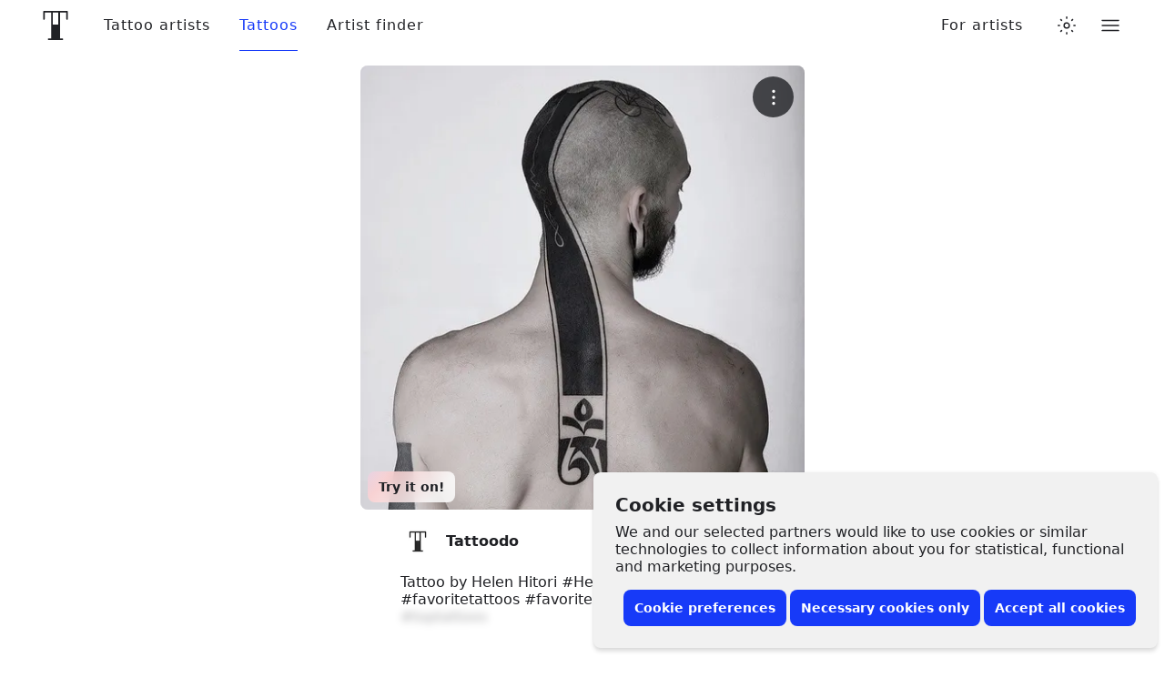

--- FILE ---
content_type: text/html; charset=utf-8
request_url: https://www.tattoodo.com/tattoos/819347
body_size: 15396
content:
<!doctype html><html dir="ltr" lang="en" prefix="og:http://ogp.me/ns# fb: http://ogp.me/ns/fb#"><head><link rel="canonical" href="https://www.tattoodo.com/tattoos/819347"/><meta charset="utf-8"/><title data-react-helmet="true">Tattoo uploaded by Tattoodo • Tattoodo</title><meta data-react-helmet="true" name="theme-color" content="#ffffff"/><meta data-react-helmet="true" property="fb:app_id" content="490251844368020"/><meta data-react-helmet="true" property="fb:pages" content="351043461669991"/><meta data-react-helmet="true" property="og:site_name" content="Tattoodo"/><meta data-react-helmet="true" property="og:type" content="website"/><meta data-react-helmet="true" property="og:url" content="https://www.tattoodo.com/tattoos/819347"/><meta data-react-helmet="true" property="og:image" content="https://d1kq2dqeox7x40.cloudfront.net/images/posts/20190106_m74E4IP5R1VjuND.jpg?w=700"/><meta data-react-helmet="true" property="og:title" content="Tattoo uploaded by Tattoodo"/><meta data-react-helmet="true" property="og:description" content="Tattoo by Helen Hitori #HelenHitori #favoritetattoos #favorite #besttattoos #best #toptattoos"/><meta data-react-helmet="true" name="description" content="Tattoo by Helen Hitori #HelenHitori #favoritetattoos #favorite #besttattoos #best #toptattoos"/><meta name="viewport" content="width=device-width, initial-scale=1.0"/><meta http-equiv="x-ua-compatible" content="ie=edge"/><script>window.dataLayer = window.dataLayer || [];function gtag(){dataLayer.push(arguments);}function hideConsentBanner() {document.querySelector("._3RCNv3").classList.add("Js2wVw_");}function setConsent(consent) {const consentMode = {functionality_storage: "granted",security_storage: "granted",ad_storage: consent.marketing ? "granted" : "denied",ad_user_data: consent.marketing ? "granted" : "denied",ad_personalization: consent.marketing ? "granted" : "denied",analytics_storage: consent.analytics ? "granted" : "denied",personalization_storage: consent.preferences ? "granted" : "denied",};gtag("consent", "update", consentMode);hideConsentBanner();try {localStorage.setItem("consentMode", JSON.stringify(consentMode));} catch (e) {}}var existingConsent = null;try {existingConsent = localStorage.getItem("consentMode");} catch (e) {}if (existingConsent === null) {gtag("consent", "default", {ad_storage: "denied",ad_user_data: "denied",ad_personalization: "denied",analytics_storage: "denied",personalization_storage: "denied",functionality_storage: "granted",security_storage: "granted"});} else {gtag("consent", "default", JSON.parse(existingConsent));}var __cookieConsent = {acceptAll: function () {setConsent({necessary: true,marketing: true,analytics: true,preferences: true,});},acceptSome: function () {setConsent({necessary: true,marketing: document.querySelector("#consent-marketing").checked,analytics: document.querySelector("#consent-analytics").checked,preferences: document.querySelector("#consent-preferences").checked,});},rejectAllOptional: function () {setConsent({necessary: true,marketing: false,analytics: false,preferences: false,});},managePreferences: function() {document.querySelector("._3RCNv3").classList.add("b7GO06J");}};</script><script type="text/javascript">window.dataLayer = window.dataLayer || [];window.dataLayer.push({event: 'optimize.activate'});</script><script>(function(w,d,s,l,i){w[l]=w[l]||[];w[l].push({'gtm.start':new Date().getTime(),event:'gtm.js'});var f=d.getElementsByTagName(s)[0],j=d.createElement(s),dl=l!='dataLayer'?'&l='+l:'';j.async=true;j.src='https://www.googletagmanager.com/gtm.js?id='+i+dl+ '&gtm_auth=TWXibku8rFbf1FhKiOnAQg&gtm_preview=env-2&gtm_cookies_win=x';f.parentNode.insertBefore(j,f);})(window,document,'script','dataLayer','GTM-NTPTKMR');</script><link rel="alternate" hreflang="en-gb" href="https://www.tattoodo.co.uk/tattoos/819347"/><link rel="alternate" hreflang="x-default" href="https://www.tattoodo.com/tattoos/819347"/><link href="https://www.tattoodo.com/" rel="preconnect" crossorigin="anonymous"/><link href="https://api-php.tattoodo.io" rel="preconnect" crossorigin="use-credentials"/><link href="https://api-node.tattoodo.io" rel="preconnect" crossorigin="use-credentials"/><link href="https://analytics.tattoodo.com/" rel="preconnect" crossorigin="use-credentials"/><link href="https://www.google-analytics.com/" rel="preconnect" crossorigin="use-credentials"/><link href="https://get.geojs.io/" rel="preconnect" crossorigin="anonymous"/><link href="https://www.googletagmanager.com/" rel="preconnect" crossorigin="use-credentials"/><link href="https://d1kq2dqeox7x40.cloudfront.net/" rel="preconnect" crossorigin="anonymous"/><script type="text/javascript">!function(e){if(!window.pintrk){window.pintrk=function(){window.pintrk.queue.push(Array.prototype.slice.call(arguments))};var n=window.pintrk;n.queue=[],n.version="3.0";var t=document.createElement("script");t.async=!0,t.src=e;var r=document.getElementsByTagName("script")[0];r.parentNode.insertBefore(t,r)}}("https://s.pinimg.com/ct/core.js");pintrk('load', '2612961551735');pintrk('page');</script><noscript><img height="1" width="1" style="display:none;" alt src="https://ct.pinterest.com/v3/?tid=2612961551735&amp;noscript=1"/></noscript><style data-ssr="true">.HggM8kh{display:block;height:1em;transition:transform var(--transition);width:1em}.HggM8kh>svg{fill:currentColor;background-color:initial;display:block;font-size:inherit;height:1em;vertical-align:middle;width:1em}.V5MP7uS{--border-radius:8px;align-items:center;appearance:none;background-color:var(--2880914188);border:0;border-radius:var(--border-radius);color:var(--2574810031);cursor:pointer;display:flex!important;font-size:14px;font-weight:700;justify-content:center;line-height:1.2;min-height:40px;padding:8px 12px;position:relative;text-align:center;white-space:nowrap;width:100%;z-index:0}.V5MP7uS:before{background:linear-gradient(180deg,#fff3,#ffffff1a);border-radius:var(--border-radius);bottom:0;box-shadow:inset 0 1px 0 #fff3,inset 0 -1px 0 #0000001a;content:"";left:0;opacity:0;position:absolute;right:0;top:0;transition:opacity var(--transition);transition-duration:.15s;z-index:-1}@media (prefers-color-scheme:dark){html.auto-theme .V5MP7uS:before{box-shadow:inset 0 1px 0 #ffffff0d,inset 0 -1px 0 #0000001a}}html.dark .V5MP7uS:before{box-shadow:inset 0 1px 0 #ffffff0d,inset 0 -1px 0 #0000001a}html.lights-out .V5MP7uS:before{box-shadow:inset 0 1px 0 #ffffff0d,inset 0 -1px 0 #0000001a}.V5MP7uS:hover:before{opacity:1}.bKgieEU{background-color:var(--2301541356);color:#fff}.heMst1E{background-color:var(--2880914188)}@media (prefers-color-scheme:dark){html.auto-theme .heMst1E{background-color:#666;color:#fff}}html.dark .heMst1E{background-color:#666;color:#fff}html.lights-out .heMst1E{background-color:#666;color:#fff}.m5tsOQi+.zgcfebw{margin-left:6px}.cQBKofO{--gap-small:16px;--gap-medium:32px;--gap-large:40px;--gap:var(--gap-small);--width:1280px;margin:0 auto;max-width:100%;padding:0 var(--gap);width:calc(var(--width) + var(--gap)*2)}@media screen and (min-width:768px){.cQBKofO:not(.zLQWTxG){--gap:var(--gap-medium)}}@media screen and (min-width:1280px){.cQBKofO:not(.zLQWTxG){--gap:var(--gap-large)}}@media screen and (min-width:1680px){.cQBKofO:not(.zLQWTxG){--width:1440px}}@media screen and (min-width:1920px){.cQBKofO:not(.zLQWTxG){--width:1680px}}@media screen and (min-width:2560px){.cQBKofO:not(.zLQWTxG){--width:1920px}}@container (min-width: 768px){.cQBKofO.zLQWTxG{--gap:var(--gap-medium)}}@container (min-width: 1280px){.cQBKofO.zLQWTxG{--gap:var(--gap-large)}}@container (min-width: 1680px){.cQBKofO.zLQWTxG{--width:1440px}}@container (min-width: 1920px){.cQBKofO.zLQWTxG{--width:1680px}}@container (min-width: 2560px){.cQBKofO.zLQWTxG{--width:1920px}}.cQBKofO:not(.jCKUdNE) .cQBKofO:not(.s0e35zR){padding:0}._3RCNv3{display:flex}.HfuaRYS{align-items:flex-start;background-color:var(--3644322065);bottom:0;box-shadow:0 -4px 4px 0 #0000001f,0 0 4px 0 #0000000f;color:var(--2574810031);display:flex;flex-direction:column;justify-content:flex-end;padding:10px 16px;position:fixed;right:0;z-index:1600}@media only screen and (min-width:768px){.HfuaRYS{border-radius:8px;bottom:8px;box-shadow:0 4px 4px 0 #0000001f,0 0 4px 0 #0000000f;padding:24px;right:8px;width:620px}}.WLn8bdf{font-size:16px;font-weight:600;line-height:1.2;margin:0 0 4px}@media only screen and (min-width:768px){.WLn8bdf{font-size:20px;margin-bottom:8px}}.MX4emOi{font-size:14px;line-height:1.2;margin:0 0 8px}@media only screen and (min-width:768px){.MX4emOi{font-size:16px;margin-bottom:16px}}.VEzp27Y{align-items:center;display:flex;flex-direction:column;justify-content:flex-end;width:100%}@media only screen and (min-width:768px){.VEzp27Y{flex-direction:row}}.isGxAxV{width:100%}@media only screen and (min-width:768px){.isGxAxV{width:auto}}.isGxAxV+.isGxAxV{margin-top:4px}@media only screen and (min-width:768px){.isGxAxV+.isGxAxV{margin-left:4px;margin-top:0}}.wYbUHDE{display:none}.b7GO06J .wYbUHDE{display:block}.b7GO06J .IgRRwdQ{display:none}.K7t6f6I{display:none;flex-direction:row;height:30px;justify-content:space-between;margin-top:12px;width:100%}@media only screen and (min-width:768px){.K7t6f6I{justify-content:flex-end}}.b7GO06J .K7t6f6I{display:flex}.MHAwehh{align-items:center;cursor:pointer;display:flex;flex-direction:column;height:30px;justify-content:flex-start;width:25%}@media only screen and (min-width:768px){.MHAwehh{flex-direction:row;width:auto}}@media only screen and (min-width:768px){.MHAwehh+.MHAwehh{margin-left:8px}}.npH2uz5{font-size:14px;margin-top:4px}@media only screen and (min-width:768px){.npH2uz5{margin-top:0}}.TAAV04K{opacity:0;pointer-events:none;position:absolute}.mdk7UWK{align-items:center;background-color:var(--1235219442);border:1px solid var(--981189211);border-radius:4px;display:flex;flex-shrink:0;height:18px;justify-content:center;margin-right:8px;overflow:hidden;position:relative;transition:border-color var(--transition),background-color var(--transition);width:18px;z-index:3}.TAAV04K:disabled~.mdk7UWK{opacity:.5}.TAAV04K:checked~.mdk7UWK{background-color:#173af8;border-color:#173af8}.UE3ah26{color:#fff;font-size:10px;opacity:0;transform:scale(0);transition:opacity var(--transition),transform var(--transition)}.TAAV04K:checked~.mdk7UWK .UE3ah26{opacity:1;transform:scale(1)}.OeRBCLK{display:flex;flex-direction:column;position:relative;width:100%;z-index:2}@media (prefers-color-scheme:dark){html.auto-theme .OeRBCLK{background-color:var(--827732822);color:#fff}}html.dark .OeRBCLK{background-color:var(--827732822);color:#fff}html.lights-out .OeRBCLK{background-color:var(--827732822);color:#fff}.FZ4p6Wc{background-color:initial;color:inherit;flex-grow:1}.bWqQLhx{--text-color:var(--2574810031);background:var(--827732822);border-top:1px solid var(--2614808855);flex-direction:column;padding:0 16px;transition:background-color var(--transition);width:100%}@media only screen and (min-width:768px){.bWqQLhx{display:flex;padding:0 24px}}.cYJuV0f{align-items:center;border-top:1px solid var(--2614808855);display:flex;flex-direction:row;flex-wrap:wrap;justify-content:space-between;min-height:90px;padding:16px 0;width:100%}.R2EvKDe{color:var(--text-color);display:block;font-size:16px;letter-spacing:.1em;order:0;text-transform:uppercase}@media only screen and (min-width:768px){.R2EvKDe{font-size:30px}}.SToDczb{align-items:center;display:flex;flex-direction:row;flex-grow:0;flex-wrap:nowrap;justify-content:space-between;margin-left:auto}@media only screen and (min-width:768px){.SToDczb{justify-content:flex-start;margin-left:0;order:3}}.xck12yA{color:var(--text-color);font-size:16px;padding:8px}@media only screen and (min-width:768px){.xck12yA{font-size:24px;padding:16px}}.fqrzorF svg{font-size:1.2em}.NXV7Psr{color:var(--text-color);font-size:12px;margin-top:16px;opacity:.6;text-align:center;white-space:nowrap;width:100%}@media only screen and (min-width:768px){.NXV7Psr{margin-left:auto;margin-right:16px;margin-top:0;order:2;width:auto}}.Yu65syN{display:flex;flex-direction:column-reverse;margin-top:50px;width:100%}@media only screen and (min-width:768px){.Yu65syN{flex-direction:row}}.ZbYLbG2{width:100%}@media only screen and (min-width:768px){.ZbYLbG2{align-items:flex-start;display:flex;flex-direction:row;flex-wrap:wrap;justify-content:space-between;width:66.66667%}}.ZFMRVTo{margin:0;width:100%}@media (min-width:600px){.ZFMRVTo{width:50%}}@media (min-width:900px){.ZFMRVTo{padding-right:32px;width:33.33333%}}@media only screen and (max-width:767px){.ZFMRVTo{float:right}}@media only screen and (max-width:767px){.ZFMRVTo:first-child{float:left}}.KA1zf13{color:var(--text-color);display:block;font-size:16px;font-weight:600;margin:0 0 4px}.Xmu0FiA{list-style-type:none;margin:0 0 48px;padding:0;width:100%}.QAf0Vl9{color:var(--text-color);display:block;font-size:14px;padding:10px 0}.tMvu4aL{appearance:none;background-color:initial;border:0;color:var(--text-color);cursor:pointer;display:block;font-size:14px;padding:10px 0;text-align:left;width:100%}.QAf0Vl9 span,.tMvu4aL span{display:inline-block;position:relative;z-index:1}.QAf0Vl9 span:before,.tMvu4aL span:before{background-color:var(--3502636724);border:1px solid var(--3261851564);border-radius:8px;bottom:-6px;content:"";display:block;left:-8px;opacity:0;position:absolute;right:-8px;top:-6px;transition:opacity var(--transition);z-index:-1}.QAf0Vl9:hover span:before,.hYGSJZJ span:before,.tMvu4aL:hover span:before{opacity:1}.wyvT0zM{color:var(--3763335109);font-size:12px;line-height:1;margin:16px auto;text-align:center}.wyvT0zM a{text-decoration:underline}.wyvT0zM a:hover{text-decoration:none}.Zn6NYp9{align-items:center;animation-delay:.1s;animation-duration:.3s;appearance:none;backdrop-filter:blur(6px);background-color:var(--532366285);border:0;border-radius:8px;bottom:8px;color:var(--2574810031);cursor:pointer;display:flex;flex-direction:row;font-size:12px;font-weight:600;justify-content:center;left:8px;max-width:calc(100% - 16px);opacity:0;padding:8px 12px;position:absolute;transform-origin:bottom center;z-index:10}@media only screen and (min-width:768px){.Zn6NYp9{font-size:14px}}.Zn6NYp9:before{animation-delay:1s;animation-duration:2s;background:linear-gradient(130deg,var(--4229425095) 0,var(--4229425095) 25%,#173af8 42%,#ff4040 58%,var(--4229425095) 75%,var(--4229425095) 100%);background-position:0 0;background-size:400% auto;border-radius:inherit;bottom:0;content:"";left:0;opacity:.2;position:absolute;right:0;top:0;z-index:-1}.We09vCd{appearance:none;background-color:var(--429669166);border:0;border-radius:50%;color:var(--1782081665);display:block;font-weight:600;letter-spacing:1px;max-width:100%;overflow:hidden;padding:0;position:relative;text-transform:uppercase;transform:translateZ(0);width:1em}button.We09vCd{cursor:pointer}.We09vCd:before{content:"";display:block;padding-bottom:100%;position:relative;width:100%}.SlylhWl{background-color:var(--2880914188);color:var(--2574810031)}.SlylhWl .XkSYAw8{opacity:.8}.uX16qgY{height:100%;left:0;object-fit:cover;position:absolute;top:0;width:100%}.XkSYAw8{font-size:.25em;left:50%;line-height:1;position:absolute;top:50%;transform:translateX(-50%) translateY(-50%)}.b_GqPV1{align-items:center;display:flex;flex-direction:row;justify-content:space-between;width:100%}.b_GqPV1.hRMCo5e{align-items:flex-start}.b_GqPV1.GOzhUW6{align-items:flex-end}.b_GqPV1+.b_GqPV1,.b_GqPV1+input[type=hidden]+.b_GqPV1{margin-top:16px}.u92GlBa{flex-grow:0;flex-shrink:0}.bmax5kW>.u92GlBa{width:100%}@media only screen and (max-width:767px){.F8vpTkv>.u92GlBa{width:100%!important}}@media only screen and (max-width:767px){.F8vpTkv>.u92GlBa+.u92GlBa{margin-top:16px}}.bmax5kW>.u92GlBa+.u92GlBa{margin-top:16px}.yhV9FDq{position:absolute;right:12px;top:12px;z-index:4}.X8zoZ0Y{align-items:center;appearance:none;backdrop-filter:blur(2px);background-color:var(--97820737);border:0;border-radius:50%;color:#fff;cursor:pointer;display:flex;font-size:20px;height:45px;justify-content:center;padding:0;position:relative;width:45px}.X8zoZ0Y:before{border-radius:inherit;bottom:0;box-shadow:0 2px 6px 0 #0000000d,0 6px 18px #0000000d;content:"";left:0;opacity:0;pointer-events:none;position:absolute;right:0;top:0;transition:opacity var(--transition)}.X8zoZ0Y:hover:before{opacity:1}.ljlXxE0{font-size:20px;font-weight:600;margin:0 0 16px;text-align:center;width:100%}.Pj3Jjzn{margin:30px auto 0;width:150px}.SkfFbL9{align-items:stretch;display:flex;flex-direction:row;flex-wrap:wrap;justify-content:space-between;min-height:200px}.jw3imoP{margin:0 auto;max-width:100%;padding:16px}.LCgaCdx{margin:0 auto;max-width:100%;position:relative;width:max-content}.FMKGEuT{background-color:var(--1246870197);border-radius:8px;max-width:100%;overflow:hidden;position:relative;width:400px;z-index:1}.gdeODDs{display:block;width:100%}.Y25pim8{height:100%;left:0;object-fit:cover;position:absolute;top:0;width:100%;z-index:3}.GMRuHgt{margin:16px auto 40px;max-width:100%;width:400px}@media only screen and (min-width:768px){.GMRuHgt{margin-bottom:60px}}@media only screen and (min-width:1024px){.GMRuHgt{margin-bottom:80px}}.AHb50bV{color:var(--2574810031);font-size:16px;font-weight:500;line-height:1.2;margin:0 0 16px}.oBILgb3{align-items:center;display:flex;flex-direction:row;justify-content:flex-start;width:100%}.xf1y31R{margin-left:auto;width:40px}._9POcwY6{height:60px;width:100%}.ZtfDMpK{align-items:center;display:flex;flex-direction:row;justify-content:flex-start;margin-bottom:16px;position:relative;width:100%;z-index:0}.ZtfDMpK:before{background-color:var(--3502636724);border-radius:8px;bottom:-6px;content:"";left:-8px;opacity:0;position:absolute;right:-8px;top:-6px;transform:scale(.95);transition:opacity var(--transition),transform var(--transition);z-index:-1}.ZtfDMpK:hover:before{opacity:1;transform:scale(1)}.RN_ixV4{margin-right:12px}.eqY9yPv{display:flex;flex-direction:column;flex-grow:1;font-size:16px;min-width:0}.FJ5tY1c{font-weight:600;margin:0;min-width:0;overflow:hidden;text-overflow:ellipsis;white-space:nowrap}.nRiXJoD{backdrop-filter:blur(4px);background-color:var(--4046467179);bottom:0;margin:32px -16px 0;padding:8px 16px;position:sticky;width:calc(100% + 32px);z-index:200}.b_GqPV1{align-items:center;display:flex;flex-direction:row;justify-content:space-between;width:100%}.b_GqPV1.hRMCo5e{align-items:flex-start}.b_GqPV1.GOzhUW6{align-items:flex-end}.b_GqPV1+.b_GqPV1,.b_GqPV1+input[type=hidden]+.b_GqPV1{margin-top:16px}.u92GlBa{flex-grow:0;flex-shrink:0}.bmax5kW>.u92GlBa{width:100%}@media only screen and (max-width:767px){.F8vpTkv>.u92GlBa{width:100%!important}}@media only screen and (max-width:767px){.F8vpTkv>.u92GlBa+.u92GlBa{margin-top:16px}}.bmax5kW>.u92GlBa+.u92GlBa{margin-top:16px}.pTnOZE1{--list-padding-horizontal:16px;--list-padding-vertical:calc(var(--padding, 12px)*0.75);display:flex;flex-direction:column;font-size:16px;width:100%}.M1lALeK{--list-padding-vertical:calc(var(--list-padding-horizontal)*var(--airy))}.EMP1SUc{--list-padding-horizontal:var(--padding,16px);margin:0 calc(var(--list-padding-horizontal)*-1);width:calc(100% + var(--list-padding-horizontal)*2)}.Pt5vqF2{appearance:none;background-color:initial;border:0;color:var(--2574810031);display:block;padding:0;padding:var(--list-padding-vertical) var(--list-padding-horizontal);position:relative;text-align:left;transition:opacity var(--transition);width:100%;z-index:0}.r6DEVsi{cursor:pointer}.Pt5vqF2.URNqd8r{opacity:.6;pointer-events:none}.xxBPzmc .Pt5vqF2:not(.qayVH5i):not(:hover){opacity:.6}.Pt5vqF2.qayVH5i:before,.r6DEVsi:before{background-color:var(--3644322065);border-radius:8px;bottom:calc(var(--list-padding-vertical)*.35);content:"";left:calc(var(--list-padding-horizontal)*.3);opacity:0;pointer-events:none;position:absolute;right:calc(var(--list-padding-horizontal)*.3);top:calc(var(--list-padding-vertical)*.35);transform:scale(.94);transition:opacity var(--transition),transform var(--transition);z-index:-1}@media (prefers-color-scheme:dark){html.auto-theme .Pt5vqF2.qayVH5i:before,html.auto-theme .r6DEVsi:before{background-color:var(--3502636724)}}html.dark .Pt5vqF2.qayVH5i:before,html.dark .r6DEVsi:before{background-color:var(--3502636724)}html.lights-out .Pt5vqF2.qayVH5i:before,html.lights-out .r6DEVsi:before{background-color:var(--3502636724)}.Pt5vqF2.qayVH5i:before,.r6DEVsi:hover:before{opacity:1;transform:scale(1);transition-duration:.1s}.KicTcJL .Pt5vqF2:before{left:calc(var(--list-padding-horizontal)*.25);right:calc(var(--list-padding-horizontal)*.25)}.C9pVXJ_{align-items:center;appearance:none;background-color:initial;border:0;display:flex;flex-direction:row;gap:12px;justify-content:flex-start;line-height:1.2;padding:0;position:relative;text-align:left;transition:background-color var(--transition);width:100%;z-index:0}.wUk8uKC{display:flex;flex-direction:column;flex-grow:1;gap:2px;min-width:0}.Yl48Vlp{align-items:center;display:flex;flex-direction:row;font-weight:500;justify-content:flex-start;margin:0;min-width:0;overflow:hidden;text-overflow:ellipsis;white-space:nowrap}.sBEnSdK .wUk8uKC{color:var(--2150972227)}.M1ejUX8{--padding:16px;align-items:stretch;background-color:var(--590345169);border-top:1px solid var(--3261851564);color:var(--2574810031);display:flex;flex-direction:column;height:calc(100vh - 56px);justify-content:flex-start;opacity:0;overflow-x:hidden;overflow-y:auto;padding:calc(var(--padding)*.3) var(--padding);position:absolute;right:-16px;top:100%;transform-origin:top center;transition:opacity var(--transition);width:100vw;z-index:20}@media only screen and (min-width:768px){.M1ejUX8{border:0;border-radius:16px;box-shadow:0 2px 6px #0000001f,0 12px 20px #0000000f;height:auto;left:auto;right:0;top:calc(100% + 16px);width:calc(100vw - 32px);width:300px}}.M1ejUX8.haFQmMU{pointer-events:none}@media only screen and (min-width:768px){.M1ejUX8.haFQmMU{top:calc(100% - 8px)}}.M1ejUX8.haFQmMU:hover,button:hover~.M1ejUX8.haFQmMU{opacity:1;pointer-events:all}.v8IfixW{background-color:var(--3261851564);border:0;flex-shrink:0;height:1px;margin:6px 0;opacity:0;width:100%}.pl4pyp_{background-color:inherit;bottom:-6px;margin:auto -24px 0;padding:32px 18px 8px;position:sticky;width:calc(100% + 48px)}.We09vCd{appearance:none;background-color:var(--429669166);border:0;border-radius:50%;color:var(--1782081665);display:block;font-weight:600;letter-spacing:1px;max-width:100%;overflow:hidden;padding:0;position:relative;text-transform:uppercase;transform:translateZ(0);width:1em}button.We09vCd{cursor:pointer}.We09vCd:before{content:"";display:block;padding-bottom:100%;position:relative;width:100%}.SlylhWl{background-color:var(--2880914188);color:var(--2574810031)}.SlylhWl .XkSYAw8{opacity:.8}.uX16qgY{height:100%;left:0;object-fit:cover;position:absolute;top:0;width:100%}.XkSYAw8{font-size:.25em;left:50%;line-height:1;position:absolute;top:50%;transform:translateX(-50%) translateY(-50%)}.HLMnt6_{perspective:1000px;position:relative}.naG_zxz{z-index:300}.viriGnH{align-items:center;appearance:none;background-color:initial;border:0;color:inherit;color:var(--2574810031);cursor:pointer;display:flex;height:56px;justify-content:center;padding:0;position:relative;width:40px}.DeY6DtG .RvOwJ45,.DeY6DtG .viriGnH{appearance:none;background-color:var(--827732822);border:0;border-radius:8px;box-shadow:0 8px 16px 0 #0000000f,0 0 1px 0 #0000000f;cursor:pointer;height:40px;padding:8px 10px;position:relative}.DeY6DtG .RvOwJ45:before,.DeY6DtG .viriGnH:before{border-radius:inherit;bottom:0;box-shadow:0 2px 6px 0 #0000000d,0 6px 18px #0000000d;content:"";left:0;opacity:0;pointer-events:none;position:absolute;right:0;top:0;transition:opacity var(--transition)}.DeY6DtG .RvOwJ45:hover:before,.DeY6DtG .viriGnH:hover:before{opacity:1}@media only screen and (min-width:768px){.DeY6DtG .RvOwJ45,.DeY6DtG .viriGnH{height:48px}}.pTnOZE1{--list-padding-horizontal:16px;--list-padding-vertical:calc(var(--padding, 12px)*0.75);display:flex;flex-direction:column;font-size:16px;width:100%}.M1lALeK{--list-padding-vertical:calc(var(--list-padding-horizontal)*var(--airy))}.EMP1SUc{--list-padding-horizontal:var(--padding,16px);margin:0 calc(var(--list-padding-horizontal)*-1);width:calc(100% + var(--list-padding-horizontal)*2)}.Pt5vqF2{appearance:none;background-color:initial;border:0;color:var(--2574810031);display:block;padding:0;padding:var(--list-padding-vertical) var(--list-padding-horizontal);position:relative;text-align:left;transition:opacity var(--transition);width:100%;z-index:0}.r6DEVsi{cursor:pointer}.Pt5vqF2.URNqd8r{opacity:.6;pointer-events:none}.xxBPzmc .Pt5vqF2:not(.qayVH5i):not(:hover){opacity:.6}.Pt5vqF2.qayVH5i:before,.r6DEVsi:before{background-color:var(--3644322065);border-radius:8px;bottom:calc(var(--list-padding-vertical)*.35);content:"";left:calc(var(--list-padding-horizontal)*.3);opacity:0;pointer-events:none;position:absolute;right:calc(var(--list-padding-horizontal)*.3);top:calc(var(--list-padding-vertical)*.35);transform:scale(.94);transition:opacity var(--transition),transform var(--transition);z-index:-1}@media (prefers-color-scheme:dark){html.auto-theme .Pt5vqF2.qayVH5i:before,html.auto-theme .r6DEVsi:before{background-color:var(--3502636724)}}html.dark .Pt5vqF2.qayVH5i:before,html.dark .r6DEVsi:before{background-color:var(--3502636724)}html.lights-out .Pt5vqF2.qayVH5i:before,html.lights-out .r6DEVsi:before{background-color:var(--3502636724)}.Pt5vqF2.qayVH5i:before,.r6DEVsi:hover:before{opacity:1;transform:scale(1);transition-duration:.1s}.KicTcJL .Pt5vqF2:before{left:calc(var(--list-padding-horizontal)*.25);right:calc(var(--list-padding-horizontal)*.25)}.C9pVXJ_{align-items:center;appearance:none;background-color:initial;border:0;display:flex;flex-direction:row;gap:12px;justify-content:flex-start;line-height:1.2;padding:0;position:relative;text-align:left;transition:background-color var(--transition);width:100%;z-index:0}.wUk8uKC{display:flex;flex-direction:column;flex-grow:1;gap:2px;min-width:0}.Yl48Vlp{align-items:center;display:flex;flex-direction:row;font-weight:500;justify-content:flex-start;margin:0;min-width:0;overflow:hidden;text-overflow:ellipsis;white-space:nowrap}.sBEnSdK .wUk8uKC{color:var(--2150972227)}.ocZybdz{align-items:center;appearance:none;background-color:initial;border:0;color:var(--2574810031);cursor:pointer;display:flex;font-size:20px;height:32px;justify-content:center;padding:0;position:relative;width:32px;z-index:0}.ocZybdz:before{background-color:var(--3502636724);border:1px solid var(--981189211);border-radius:8px;content:"";height:100%;left:0;opacity:0;pointer-events:none;position:absolute;top:0;transform:scale(.95);transition:opacity var(--transition),transform var(--transition);width:100%;z-index:-1}.ocZybdz:hover:before{opacity:1;transform:scale(1)}.eLZ_yur{--link-spacing:16px;flex-grow:0;flex-shrink:0;height:56px;position:sticky;top:0;width:100%;z-index:300}@media (min-width:900px){.eLZ_yur{--link-spacing:32px}}.nC2dEIB{align-items:stretch;animation-fill-mode:forwards;backdrop-filter:blur(6px);background-color:initial;color:var(--2574810031);display:flex;flex-direction:column;height:56px;justify-content:center}.nC2dEIB:before{background-color:var(--2574810031);bottom:0;content:"";left:0;opacity:0;pointer-events:none;position:absolute;right:0;top:0;transition:opacity var(--theme--transition);z-index:0}.nC2dEIB:after{background-color:var(--827732822);bottom:0;content:"";left:0;pointer-events:none;position:absolute;right:0;top:0;transition:opacity var(--theme--transition);z-index:0}.bK9gEMa{flex-grow:0;margin-left:-16px;order:1}.cecVvsX{font-size:32px;padding:12px 8px}@media only screen and (min-width:1024px){.cecVvsX{padding:12px 21px}}.cecVvsX svg{width:1em}.bK9gEMa svg{margin:0 auto}@media only screen and (min-width:1024px){.bK9gEMa svg{margin:0}}.hImrPA6{align-items:center;display:flex;flex-direction:row;justify-content:flex-start;position:relative;width:100%;z-index:1}.nbTNy1a{order:3}.xygOsrP{display:none}@media only screen and (min-width:768px){.xygOsrP{align-items:center;display:flex;flex-direction:row;height:56px;justify-content:flex-end;padding:0 16px}}.pmAHiQ0{display:none}@media only screen and (min-width:768px){.pmAHiQ0{align-items:center;display:flex;flex-direction:row;height:56px;justify-content:flex-end;order:5;padding:0 16px}}.xygOsrP>ul{display:flex;flex-direction:row;flex-wrap:nowrap;height:100%;list-style-type:none;margin:0;padding:0}.Y5EYRZy{align-items:center;display:flex;flex-direction:column;height:100%;justify-content:center;position:relative}.Y5EYRZy:first-child{margin-left:calc(var(--link-spacing)/2)}@media (min-width:1280px){.Y5EYRZy:first-child{margin-left:calc(var(--link-spacing)/-2)}}.DybFx3n{appearance:none;background:#0000;border:0;cursor:pointer;display:block;font-size:16px;font-weight:500;letter-spacing:1px;padding:0 calc(var(--link-spacing)/2);transition:color var(--theme--transition);white-space:nowrap}.c2kwZIn{color:var(--2301541356)!important}@media (prefers-color-scheme:dark){html.auto-theme .c2kwZIn{color:#fff!important}}html.dark .c2kwZIn{color:#fff!important}html.lights-out .c2kwZIn{color:#fff!important}.DybFx3n:before{bottom:0;content:"";left:0;position:absolute;right:0;top:0}.DybFx3n:after{background-color:currentColor;bottom:0;content:"";display:block;height:1px;left:calc(var(--link-spacing)/2);position:absolute;right:calc(var(--link-spacing)/2);transform:scaleX(0);transform-origin:center center;transition:transform var(--transition)}.DybFx3n:hover:after,.c2kwZIn:after{transform:scaleX(1)}.oD9jlGp{flex-grow:1;order:3}.fq6sUyD{margin-left:12px;order:7}.NXjR_Vm{align-items:center;display:flex;order:6}</style><link rel="stylesheet" href="https://www.tattoodo.com/static/assets/9c29db2b.css"/><link rel="stylesheet" href="https://www.tattoodo.com/static/assets/1d7bb0dc.css"/><link href="https://d1kq2dqeox7x40.cloudfront.net/images/profile_images/20230307_7UAR88MwuzETRWY.jpg?h=76&amp;w=76" as="image" rel="preload"/><link href="https://d1kq2dqeox7x40.cloudfront.net/images/posts/20190106_m74E4IP5R1VjuND.jpg?w=500" as="image" rel="preload" media="(min-width: 1440px) and (min-height: 900px) and (max-resolution: 1.5dppx)"/><link href="https://d1kq2dqeox7x40.cloudfront.net/images/posts/20190106_m74E4IP5R1VjuND.jpg?w=500" as="image" rel="preload" media="(max-width: 800px) and (max-resolution: 1.5dppx)"/><link href="https://d1kq2dqeox7x40.cloudfront.net/images/posts/20190106_m74E4IP5R1VjuND.jpg?w=800" as="image" rel="preload" media="(min-width: 800px) and (min-height: 1280px) and (max-resolution: 1.5dppx)"/><link href="https://d1kq2dqeox7x40.cloudfront.net/images/posts/20190106_m74E4IP5R1VjuND.jpg?w=800" as="image" rel="preload" media="(min-width: 1280px) and (min-height: 800px) and (max-resolution: 1.5dppx)"/><link href="https://d1kq2dqeox7x40.cloudfront.net/images/posts/20190106_m74E4IP5R1VjuND.jpg?w=900" as="image" rel="preload" media="(min-width: 2560px) and (min-height: 1440px) and (max-resolution: 1.5dppx)"/><link href="https://d1kq2dqeox7x40.cloudfront.net/images/posts/20190106_m74E4IP5R1VjuND.jpg?w=900" as="image" rel="preload" media="(min-width: 900px) and (min-height: 1440px) and (max-resolution: 1.5dppx)"/><link href="https://d1kq2dqeox7x40.cloudfront.net/images/posts/20190106_m74E4IP5R1VjuND.jpg?w=1000" as="image" rel="preload" media="(min-width: 1440px) and (min-height: 900px) and (min-resolution: 1.5dppx)"/><link href="https://d1kq2dqeox7x40.cloudfront.net/images/posts/20190106_m74E4IP5R1VjuND.jpg?w=1000" as="image" rel="preload" media="(max-width: 800px) and (min-resolution: 1.5dppx)"/><link href="https://d1kq2dqeox7x40.cloudfront.net/images/posts/20190106_m74E4IP5R1VjuND.jpg?w=1400" as="image" rel="preload" media="(min-width: 1440px) and (min-height: 2560px) and (max-resolution: 1.5dppx)"/><link href="https://d1kq2dqeox7x40.cloudfront.net/images/posts/20190106_m74E4IP5R1VjuND.jpg?w=1600" as="image" rel="preload" media="(min-width: 800px) and (min-height: 1280px) and (min-resolution: 1.5dppx)"/><link href="https://d1kq2dqeox7x40.cloudfront.net/images/posts/20190106_m74E4IP5R1VjuND.jpg?w=1600" as="image" rel="preload" media="(min-width: 1280px) and (min-height: 800px) and (min-resolution: 1.5dppx)"/><link href="https://d1kq2dqeox7x40.cloudfront.net/images/posts/20190106_m74E4IP5R1VjuND.jpg?w=1800" as="image" rel="preload" media="(min-width: 2560px) and (min-height: 1440px) and (min-resolution: 1.5dppx)"/><link href="https://d1kq2dqeox7x40.cloudfront.net/images/posts/20190106_m74E4IP5R1VjuND.jpg?w=1800" as="image" rel="preload" media="(min-width: 900px) and (min-height: 1440px) and (min-resolution: 1.5dppx)"/><link href="https://d1kq2dqeox7x40.cloudfront.net/images/posts/20190106_m74E4IP5R1VjuND.jpg?w=2800" as="image" rel="preload" media="(min-width: 1440px) and (min-height: 2560px) and (min-resolution: 1.5dppx)"/><link data-href="https://www.tattoodo.com/static/assets/b9007cc2.css" rel="stylesheet"/><link data-href="https://www.tattoodo.com/static/assets/da95ac95.css" rel="stylesheet"/><link data-href="https://www.tattoodo.com/static/assets/ba01ed76.css" rel="stylesheet"/><link data-href="https://www.tattoodo.com/static/assets/3af4f95c.css" rel="stylesheet"/><link data-href="https://www.tattoodo.com/static/assets/9c29db2b.css" rel="stylesheet"/><link rel="manifest" href="/manifest.json"/><link rel="search" type="application/opensearchdescription+xml" title="Search tattoos" href="/opensearch.xml"/><link rel="apple-touch-icon-precomposed" sizes="57x57" href="https://www.tattoodo.com/static/images/icons/apple-touch-icon-57x57.png"/><link rel="apple-touch-icon-precomposed" sizes="114x114" href="https://www.tattoodo.com/static/images/icons/apple-touch-icon-114x114.png"/><link rel="apple-touch-icon-precomposed" sizes="72x72" href="https://www.tattoodo.com/static/images/icons/apple-touch-icon-72x72.png"/><link rel="apple-touch-icon-precomposed" sizes="144x144" href="https://www.tattoodo.com/static/images/icons/apple-touch-icon-144x144.png"/><link rel="apple-touch-icon-precomposed" sizes="60x60" href="https://www.tattoodo.com/static/images/icons/apple-touch-icon-60x60.png"/><link rel="apple-touch-icon-precomposed" sizes="120x120" href="https://www.tattoodo.com/static/images/icons/apple-touch-icon-120x120.png"/><link rel="apple-touch-icon-precomposed" sizes="76x76" href="https://www.tattoodo.com/static/images/icons/apple-touch-icon-76x76.png"/><link rel="apple-touch-icon-precomposed" sizes="152x152" href="https://www.tattoodo.com/static/images/icons/apple-touch-icon-152x152.png"/><link rel="icon" type="image/png" href="https://www.tattoodo.com/static/images/icons/favicon-196x196.png" sizes="196x196"/><link rel="icon" type="image/png" href="https://www.tattoodo.com/static/images/icons/favicon-96x96.png" sizes="96x96"/><link rel="icon" type="image/png" href="https://www.tattoodo.com/static/images/icons/favicon-32x32.png" sizes="32x32"/><link rel="icon" type="image/png" href="https://www.tattoodo.com/static/images/icons/favicon-16x16.png" sizes="16x16"/><link rel="icon" type="image/png" href="https://www.tattoodo.com/static/images/icons/favicon-128.png" sizes="128x128"/><meta name="theme-color" content="#FFFFFF"/><meta name="application-name" content="Tattoodo"/><meta name="apple-mobile-web-app-capable" content="yes"/><meta name="apple-mobile-web-app-status-bar-style" content="white"/><meta name="p:domain_verify" content="487fc8a203e651eb332299c98b05bada"/></head><body><div id="js-root"><div style="min-height:100vh;" class="OeRBCLK"><div class="_3RCNv3"><div class="HfuaRYS"><h3 class="WLn8bdf">Cookie settings</h3><p class="MX4emOi">We and our selected partners would like to use cookies or similar technologies to collect information about you for statistical, functional and marketing purposes.</p><div class="VEzp27Y"><div class="isGxAxV wYbUHDE"><button onClick="__cookieConsent.acceptSome()" type="button" class="V5MP7uS bKgieEU"><span class="zgcfebw">Accept selection</span></button></div><div class="isGxAxV IgRRwdQ"><button onClick="__cookieConsent.managePreferences()" type="button" class="V5MP7uS bKgieEU"><span class="zgcfebw">Cookie preferences</span></button></div><div class="isGxAxV"><button onClick="__cookieConsent.rejectAllOptional()" type="button" class="V5MP7uS bKgieEU"><span class="zgcfebw">Necessary cookies only</span></button></div><div class="isGxAxV"><button onClick="__cookieConsent.acceptAll()" type="button" class="V5MP7uS bKgieEU"><span class="zgcfebw">Accept all cookies</span></button></div></div><div class="K7t6f6I"><label class="MHAwehh"><input type="checkbox" id="consent-necessary" checked disabled class="TAAV04K"/><div class="mdk7UWK"><div class="UE3ah26"><div data-name="checkmark-rounded" class="HggM8kh"><svg xmlns="http://www.w3.org/2000/svg" viewBox="0 0 20 15"><path fill-rule="evenodd" d="M18.226.012a1.58 1.58 0 00-.936.477L6.726 11.052 2.569 7.734a1.583 1.583 0 00-2.224.24 1.581 1.581 0 00.253 2.224l5.257 4.206a1.577 1.577 0 002.103-.132L19.524 2.707A1.578 1.578 0 0018.226.012z"></path></svg></div></div></div><div class="npH2uz5">Necessary</div></label><label class="MHAwehh"><input type="checkbox" id="consent-analytics" class="TAAV04K"/><div class="mdk7UWK"><div class="UE3ah26"><div data-name="checkmark-rounded" class="HggM8kh"><svg xmlns="http://www.w3.org/2000/svg" viewBox="0 0 20 15"><path fill-rule="evenodd" d="M18.226.012a1.58 1.58 0 00-.936.477L6.726 11.052 2.569 7.734a1.583 1.583 0 00-2.224.24 1.581 1.581 0 00.253 2.224l5.257 4.206a1.577 1.577 0 002.103-.132L19.524 2.707A1.578 1.578 0 0018.226.012z"></path></svg></div></div></div><div class="npH2uz5">Analytics</div></label><label class="MHAwehh"><input type="checkbox" id="consent-preferences" class="TAAV04K"/><div class="mdk7UWK"><div class="UE3ah26"><div data-name="checkmark-rounded" class="HggM8kh"><svg xmlns="http://www.w3.org/2000/svg" viewBox="0 0 20 15"><path fill-rule="evenodd" d="M18.226.012a1.58 1.58 0 00-.936.477L6.726 11.052 2.569 7.734a1.583 1.583 0 00-2.224.24 1.581 1.581 0 00.253 2.224l5.257 4.206a1.577 1.577 0 002.103-.132L19.524 2.707A1.578 1.578 0 0018.226.012z"></path></svg></div></div></div><div class="npH2uz5">Preferences</div></label><label class="MHAwehh"><input type="checkbox" id="consent-marketing" class="TAAV04K"/><div class="mdk7UWK"><div class="UE3ah26"><div data-name="checkmark-rounded" class="HggM8kh"><svg xmlns="http://www.w3.org/2000/svg" viewBox="0 0 20 15"><path fill-rule="evenodd" d="M18.226.012a1.58 1.58 0 00-.936.477L6.726 11.052 2.569 7.734a1.583 1.583 0 00-2.224.24 1.581 1.581 0 00.253 2.224l5.257 4.206a1.577 1.577 0 002.103-.132L19.524 2.707A1.578 1.578 0 0018.226.012z"></path></svg></div></div></div><div class="npH2uz5">Marketing</div></label></div></div><script>var existingConsent = null;try {existingConsent = localStorage.getItem("consentMode");} catch (e) {}if (existingConsent !== null) {hideConsentBanner();}</script></div><div id="header" class="eLZ_yur"><header role="banner" class="nC2dEIB"><div class="cQBKofO"><div class="hImrPA6"><a aria-label="Front page" href="/" class="bK9gEMa cecVvsX"><div data-name="icon" class="HggM8kh"><svg viewBox="25 20.622 50 58.754" xmlns="http://www.w3.org/2000/svg"><path d="M55.6391 48.3441H44.3638V23.9313h11.2753zm8.2272 27.724h-4.91V23.9313h12.7382v12.9323a1.6527 1.6527 0 1 0 3.3053 0V22.28a1.6228 1.6228 0 0 0-1.6252-1.657H26.903A1.8694 1.8694 0 0 0 25 22.2772v14.5893a1.6585 1.6585 0 1 0 3.3169-.0029V23.9313h12.7387v52.1368h-4.9132a1.6541 1.6541 0 1 0 0 3.3082h27.7239a1.6541 1.6541 0 0 0 0-3.3082"></path></svg></div></a><div class="nbTNy1a"><nav class="xygOsrP"><ul><li class="Y5EYRZy"><a href="/tattoo-artists" class="DybFx3n">Tattoo artists</a></li><li class="Y5EYRZy"><a href="/tattoos" class="DybFx3n c2kwZIn">Tattoos</a></li><li class="Y5EYRZy"><a href="/artist-finder" class="DybFx3n">Artist finder</a></li></ul></nav></div><div class="oD9jlGp"></div><div class="pmAHiQ0"><div class="Y5EYRZy"><a href="/for-artists" class="DybFx3n">For artists</a></div></div><div class="NXjR_Vm"><button type="button" aria-label="Toggle theme menu" aria-expanded="false" class="ocZybdz"><div data-name="sun" class="HggM8kh"><svg xmlns="http://www.w3.org/2000/svg" fill="none" viewBox="0 0 14 14"><path id="Vector" stroke="currentColor" fill="transparent" stroke-linecap="round" stroke-linejoin="round" d="M7.00005 8.99791c1.10345 0 1.99798 -0.89453 1.99798 -1.99798S8.1035 5.00195 7.00005 5.00195s-1.99797 0.89453 -1.99797 1.99798 0.89452 1.99798 1.99797 1.99798Z" stroke-width="1"></path><path id="Vector_2" stroke="currentColor" fill="transparent" stroke-linecap="round" stroke-linejoin="round" d="M7 0.5v1" stroke-width="1"></path><path id="Vector_3" stroke="currentColor" fill="transparent" stroke-linecap="round" stroke-linejoin="round" d="M7 12.5v1" stroke-width="1"></path><path id="Vector_4" stroke="currentColor" fill="transparent" stroke-linecap="round" stroke-linejoin="round" d="M13.5 7h-1" stroke-width="1"></path><path id="Vector_5" stroke="currentColor" fill="transparent" stroke-linecap="round" stroke-linejoin="round" d="M1.5 7h-1" stroke-width="1"></path><path id="Vector_6" stroke="currentColor" fill="transparent" stroke-linecap="round" stroke-linejoin="round" d="m11.6 2.3999 -0.71 0.71" stroke-width="1"></path><path id="Vector_7" stroke="currentColor" fill="transparent" stroke-linecap="round" stroke-linejoin="round" d="m3.11002 10.8899 -0.71 0.71" stroke-width="1"></path><path id="Vector_8" stroke="currentColor" fill="transparent" stroke-linecap="round" stroke-linejoin="round" d="m11.6 11.5999 -0.71 -0.71" stroke-width="1"></path><path id="Vector_9" stroke="currentColor" fill="transparent" stroke-linecap="round" stroke-linejoin="round" d="m3.11002 3.1099 -0.71 -0.71" stroke-width="1"></path></svg></div></button></div><div class="fq6sUyD"><div class="HLMnt6_ naG_zxz"><button type="button" aria-label="Toggle menu" class="viriGnH"><div data-name="burger-menu" class="HggM8kh"><svg xmlns="http://www.w3.org/2000/svg" viewBox="0 0 18 12"><path fill="none" fill-rule="evenodd" stroke="currentColor" stroke-linecap="round" stroke-linejoin="round" stroke-width="1.25" d="M.875 11.002h16.25M.875 6.003h16.25M.875 1.002h16.25"></path></svg></div></button><div class="M1ejUX8 haFQmMU"><div style="--airy:1;" class="pTnOZE1 EMP1SUc M1lALeK"><a href="/tattoo-artists" class="Pt5vqF2 r6DEVsi"><div class="C9pVXJ_"><div class="wUk8uKC"><p class="Yl48Vlp">Tattoo artists</p></div></div></a><a href="/tattoos" class="Pt5vqF2 r6DEVsi"><div class="C9pVXJ_"><div class="wUk8uKC"><p class="Yl48Vlp">Tattoos</p></div></div></a><a href="/artist-finder" class="Pt5vqF2 r6DEVsi"><div class="C9pVXJ_"><div class="wUk8uKC"><p class="Yl48Vlp">Artist finder</p></div></div></a></div><hr class="v8IfixW"/><div style="--airy:1;" class="pTnOZE1 EMP1SUc M1lALeK"><a href="/for-artists" class="Pt5vqF2 r6DEVsi"><div class="C9pVXJ_"><div class="wUk8uKC"><p class="Yl48Vlp">For artists</p></div></div></a></div><hr class="v8IfixW"/><div style="--airy:1;" class="pTnOZE1 EMP1SUc M1lALeK"><a href="/guides" class="Pt5vqF2 r6DEVsi"><div class="C9pVXJ_"><div class="wUk8uKC"><p class="Yl48Vlp">Guides</p></div></div></a><a href="/articles" class="Pt5vqF2 r6DEVsi"><div class="C9pVXJ_"><div class="wUk8uKC"><p class="Yl48Vlp">Articles</p></div></div></a><a href="https://tattoodo-clients.helpscoutdocs.com/" class="Pt5vqF2 r6DEVsi"><div class="C9pVXJ_"><div class="wUk8uKC"><p class="Yl48Vlp">Help</p></div></div></a><a href="/about" class="Pt5vqF2 r6DEVsi"><div class="C9pVXJ_"><div class="wUk8uKC"><p class="Yl48Vlp">About</p></div></div></a></div><div class="pl4pyp_"><div class="b_GqPV1"><div style="width:calc(50% - 4px);" class="u92GlBa"><a href="/signup?section=signup" class="V5MP7uS heMst1E"><span class="zgcfebw">Sign up</span></a></div><div style="width:calc(50% - 4px);" class="u92GlBa"><a href="/signup?section=login" class="V5MP7uS heMst1E"><span class="zgcfebw">Log in</span></a></div></div></div></div></div></div></div></div></header></div><div class="FZ4p6Wc"><script type="application/ld+json">{"@context":"http://schema.org","@type":"VisualArtwork","artform":"Tattoo","url":"/tattoos/819347","image":"https://d1kq2dqeox7x40.cloudfront.net/images/posts/20190106_m74E4IP5R1VjuND.jpg","description":"Tattoo by Helen Hitori #HelenHitori #favoritetattoos #favorite #besttattoos #best #toptattoos","creator":{"@type":"TattooParlor","name":"Tattoodo","sameAs":"/users/tattoodo"}}</script><div class="jw3imoP"><div class="LCgaCdx"><div class="FMKGEuT"><div style="padding-top:100%;" class="gdeODDs"></div><div class="yhV9FDq"><button type="button" aria-label="More options" class="X8zoZ0Y"><div data-name="more-horizontal" style="transform:rotateZ(90deg);" class="HggM8kh"><svg xmlns="http://www.w3.org/2000/svg" viewBox="0 0 24 24"><path fill="currentColor" fill-rule="evenodd" d="M20 10c1.104 0 2 .896 2 2s-.896 2-2 2-2-.896-2-2 .896-2 2-2zm-8 0c1.104 0 2 .896 2 2s-.896 2-2 2-2-.896-2-2 .896-2 2-2zm-8 0c1.104 0 2 .896 2 2s-.896 2-2 2-2-.896-2-2 .896-2 2-2z"></path></svg></div></button></div><picture class="Y25pim8"><source srcset="https://d1kq2dqeox7x40.cloudfront.net/images/posts/20190106_m74E4IP5R1VjuND.jpg?w=2800" media="(min-width: 1440px) and (min-height: 2560px) and (min-resolution: 1.5dppx)"/><source srcset="https://d1kq2dqeox7x40.cloudfront.net/images/posts/20190106_m74E4IP5R1VjuND.jpg?w=1800" media="(min-width: 900px) and (min-height: 1440px) and (min-resolution: 1.5dppx)"/><source srcset="https://d1kq2dqeox7x40.cloudfront.net/images/posts/20190106_m74E4IP5R1VjuND.jpg?w=1800" media="(min-width: 2560px) and (min-height: 1440px) and (min-resolution: 1.5dppx)"/><source srcset="https://d1kq2dqeox7x40.cloudfront.net/images/posts/20190106_m74E4IP5R1VjuND.jpg?w=1600" media="(min-width: 1280px) and (min-height: 800px) and (min-resolution: 1.5dppx)"/><source srcset="https://d1kq2dqeox7x40.cloudfront.net/images/posts/20190106_m74E4IP5R1VjuND.jpg?w=1600" media="(min-width: 800px) and (min-height: 1280px) and (min-resolution: 1.5dppx)"/><source srcset="https://d1kq2dqeox7x40.cloudfront.net/images/posts/20190106_m74E4IP5R1VjuND.jpg?w=1400" media="(min-width: 1440px) and (min-height: 2560px) and (max-resolution: 1.5dppx)"/><source srcset="https://d1kq2dqeox7x40.cloudfront.net/images/posts/20190106_m74E4IP5R1VjuND.jpg?w=1000" media="(max-width: 800px) and (min-resolution: 1.5dppx)"/><source srcset="https://d1kq2dqeox7x40.cloudfront.net/images/posts/20190106_m74E4IP5R1VjuND.jpg?w=1000" media="(min-width: 1440px) and (min-height: 900px) and (min-resolution: 1.5dppx)"/><source srcset="https://d1kq2dqeox7x40.cloudfront.net/images/posts/20190106_m74E4IP5R1VjuND.jpg?w=900" media="(min-width: 900px) and (min-height: 1440px) and (max-resolution: 1.5dppx)"/><source srcset="https://d1kq2dqeox7x40.cloudfront.net/images/posts/20190106_m74E4IP5R1VjuND.jpg?w=900" media="(min-width: 2560px) and (min-height: 1440px) and (max-resolution: 1.5dppx)"/><source srcset="https://d1kq2dqeox7x40.cloudfront.net/images/posts/20190106_m74E4IP5R1VjuND.jpg?w=800" media="(min-width: 1280px) and (min-height: 800px) and (max-resolution: 1.5dppx)"/><source srcset="https://d1kq2dqeox7x40.cloudfront.net/images/posts/20190106_m74E4IP5R1VjuND.jpg?w=800" media="(min-width: 800px) and (min-height: 1280px) and (max-resolution: 1.5dppx)"/><source srcset="https://d1kq2dqeox7x40.cloudfront.net/images/posts/20190106_m74E4IP5R1VjuND.jpg?w=500" media="(max-width: 800px) and (max-resolution: 1.5dppx)"/><source srcset="https://d1kq2dqeox7x40.cloudfront.net/images/posts/20190106_m74E4IP5R1VjuND.jpg?w=500" media="(min-width: 1440px) and (min-height: 900px) and (max-resolution: 1.5dppx)"/><img src="https://d1kq2dqeox7x40.cloudfront.net/images/posts/20190106_m74E4IP5R1VjuND.jpg?w=500" alt="Tattoo by Helen Hitori #HelenHitori #favoritetattoos #favorite #besttattoos #best #toptattoos" fetchPriority="high" class="Y25pim8"/></picture><a href="/try-it-on" class="Zn6NYp9">Try it on!</a></div></div><div class="GMRuHgt"><a href="/users/tattoodo" class="ZtfDMpK"><div class="RN_ixV4"><div style="font-size:38px;" class="We09vCd SlylhWl"><span class="XkSYAw8">Ta</span><img src="https://d1kq2dqeox7x40.cloudfront.net/images/profile_images/20230307_7UAR88MwuzETRWY.jpg?h=76&amp;w=76" alt="Tattoodo" class="uX16qgY"/></div></div><div class="eqY9yPv"><h4 class="FJ5tY1c">Tattoodo</h4></div></a><h1 class="AHb50bV">Tattoo by Helen Hitori #HelenHitori #favoritetattoos #favorite #besttattoos #best #toptattoos</h1><div class="nRiXJoD"><div class="oBILgb3"><div class="xf1y31R"><button type="button" class="V5MP7uS heMst1E"><span class="m5tsOQi"><div data-name="bookmark" class="HggM8kh"><svg viewBox="0 0 11 18" fill="none" xmlns="http://www.w3.org/2000/svg"><path d="M10.0961 16.4688L5.49996 11.8726L0.903809 16.4688V2.68029C0.903809 2.37554 1.02487 2.08328 1.24035 1.8678C1.45584 1.65231 1.7481 1.53125 2.05285 1.53125H8.94708C9.2518 1.53125 9.54412 1.65231 9.75956 1.8678C9.97501 2.08328 10.0961 2.37554 10.0961 2.68029V16.4688Z" stroke="currentColor" fill="transparent" stroke-width="1.2" stroke-linecap="round" stroke-linejoin="round"></path></svg></div></span></button></div></div></div></div></div><div class="cQBKofO"><div><h2 class="ljlXxE0">Similar tattoos</h2></div><div class="SkfFbL9"></div><div class="Pj3Jjzn"><button type="button" class="V5MP7uS heMst1E"><span class="zgcfebw">See more</span></button></div></div><script>
(function() {
	var calculateSize=function i(n,t){if(!n||!window)return null;var h=n.width,e=n.height,r=window.innerWidth,u=window.innerHeight,a=Math.min(r-32,t?1/0:h),d=Math.min(a*(e/h),t?1/0:e),g=Math.min(u-232,t?1/0:e),l=Math.min(g*(h/e),t?1/0:h);return"x"==(a*d<g*l?"x":"y")?{width:a,height:d}:{height:g,width:l}};
	var size = calculateSize({"url":"https://d1kq2dqeox7x40.cloudfront.net/images/posts/20190106_m74E4IP5R1VjuND.jpg","width":799,"height":799});
	var ratioContainer = document.querySelector('.gdeODDs');
	var imageContainer = document.querySelector('.FMKGEuT');
	if (!size || !ratioContainer || !imageContainer) {
		return;
	}

	ratioContainer.style.width = size.width + 'px';
	ratioContainer.style.height = size.height + 'px';
	ratioContainer.style.paddingTop = '';
	imageContainer.style.width = 'max-content';
})();
</script><div class="_9POcwY6"></div></div><div id="p591898045"></div><div id="p2424537969"></div><div id="p2931264018"></div><div id="p37336983"></div><footer class="bWqQLhx"><div class="cQBKofO"><div class="Yu65syN"><div class="ZbYLbG2"><div class="ZFMRVTo"><h3 class="KA1zf13">Explore</h3><ul class="Xmu0FiA"><li><a href="/tattoos" class="QAf0Vl9"><span>Tattoos</span></a></li><li><a href="/articles" class="QAf0Vl9"><span>Articles</span></a></li><li><a href="/guides" class="QAf0Vl9"><span>Guides</span></a></li><li><a href="/artist-finder" class="QAf0Vl9"><span>Try our Artist Finder</span></a></li><li><a href="/tattoo-artists" class="QAf0Vl9"><span>Tattoo Artists near you</span></a></li><li><a href="/tattoo-artists/london" class="QAf0Vl9"><span>Tattoo Artists near London</span></a></li><li><a href="/tattoo-artists/nyc" class="QAf0Vl9"><span>Tattoo Artists near New York</span></a></li><li><a href="/tattoo-artists/miami" class="QAf0Vl9"><span>Tattoo Artists near Miami</span></a></li><li><a href="/tattoo-artists/la" class="QAf0Vl9"><span>Tattoo Artists near Los Angeles</span></a></li><li><a href="/tattoo-artists/manchester" class="QAf0Vl9"><span>Tattoo Artists near Manchester</span></a></li><li><a href="/tattoo-artists/copenhagen" class="QAf0Vl9"><span>Tattoo Artists near Copenhagen</span></a></li></ul></div><div class="ZFMRVTo"><h3 class="KA1zf13">Popular Tattoo Ideas</h3><ul class="Xmu0FiA"><li><a href="/tattoos/ideas/viking-tattoos" class="QAf0Vl9"><span>Viking &amp; Norse Tattoos</span></a></li><li><a href="/tattoos/ideas/irezumi-tattoos" class="QAf0Vl9"><span>Japanese Irezumi Tattoos</span></a></li><li><a href="/tattoos/ideas/greek-mythology-tattoos" class="QAf0Vl9"><span>Greek Mythology Tattoos</span></a></li><li><a href="/tattoos/ideas/neck-tattoos" class="QAf0Vl9"><span>Neck Tattoos - Front, Side &amp; Back of Neck Designs</span></a></li><li><a href="/tattoos/ideas/dragon-tattoos" class="QAf0Vl9"><span>Dragon Tattoos - Eastern &amp; Western Style Designs</span></a></li><li><a href="/tattoos/ideas/hand-tattoos" class="QAf0Vl9"><span>Hand Tattoos - Palm, Finger &amp; Knuckle Designs</span></a></li><li><a href="/tattoos/ideas/cybersigilism-tattos" class="QAf0Vl9"><span>Cybersigilism Tattoos - Digital Age Mystical Designs</span></a></li><li><a href="/tattoos/ideas/archangel-michael" class="QAf0Vl9"><span>Archangel Michael Tattoo - Religious &amp; Guardian Art</span></a></li><li><a href="/tattoos/ideas/spine-tattoos" class="QAf0Vl9"><span>Spine Tattoos - Vertical Back Designs
</span></a></li><li><a href="/tattoos/ideas/mother-daughter-tattoos" class="QAf0Vl9"><span>Mother Daughter Tattoos - Family Bond Designs</span></a></li><li><a href="/tattoos/ideas" class="QAf0Vl9"><span>See all tattoo ideas</span></a></li></ul></div><div class="ZFMRVTo"><h3 class="KA1zf13">Company</h3><ul class="Xmu0FiA"><li><a href="/about" class="QAf0Vl9"><span>About</span></a></li><li><a target="_blank" href="https://tattoodo-clients.helpscoutdocs.com/collection/275-faqs" class="QAf0Vl9"><span>FAQ</span></a></li></ul><h3 class="KA1zf13">Legal</h3><ul class="Xmu0FiA"><li><a href="/about/terms-of-use" class="QAf0Vl9"><span>Terms &amp; Conditions</span></a></li><li><a href="/about/privacy-policy" class="QAf0Vl9"><span>Privacy Policy</span></a></li><li><button type="button" class="tMvu4aL"><span>Cookie Settings</span></button></li></ul></div></div></div><div class="wyvT0zM">Tattoodo uses the IP2Location LITE database for <a href="https://lite.ip2location.com">IP geolocation</a>.</div><div class="cYJuV0f"><a aria-label="Front page" href="/" class="R2EvKDe">Tattoodo</a><div class="SToDczb"><a target="_blank" rel="noopener noreferrer" href="https://www.facebook.com/tattoodo.com" aria-label="Tattoodo on Facebook" class="xck12yA"><div data-name="facebook" class="HggM8kh"><svg viewBox="0 0 20 20" xmlns="http://www.w3.org/2000/svg"><path fill-rule="evenodd" d="M10.683 20h-9.58C.495 20 0 19.506 0 18.896V1.104C0 .494.494 0 1.104 0h17.792C19.506 0 20 .494 20 1.104v17.792c0 .61-.494 1.104-1.104 1.104H13.8v-7.745h2.6l.389-3.019h-2.99V7.31c0-.873.243-1.469 1.497-1.469h1.598v-2.7a21.367 21.367 0 0 0-2.33-.12c-2.304 0-3.881 1.407-3.881 3.99v2.226H8.076v3.019h2.607V20z" transform="matrix(0.9999999999999999, 0, 0, 0.9999999999999999, -7.105427357601002e-15, -1.7763568394002505e-15)"></path></svg></div></a><a target="_blank" rel="noopener noreferrer" href="https://www.instagram.com/tattoodo" aria-label="Tattoodo on Instagram" class="xck12yA"><div data-name="instagram" class="HggM8kh"><svg viewBox="0 0 20 20" xmlns="http://www.w3.org/2000/svg"><path fill-rule="evenodd" d="M10 0c2.716 0 3.056.012 4.123.06 1.064.049 1.791.218 2.427.465a4.902 4.902 0 0 1 1.772 1.153 4.902 4.902 0 0 1 1.153 1.772c.247.636.416 1.363.465 2.427.048 1.067.06 1.407.06 4.123s-.012 3.056-.06 4.123c-.049 1.064-.218 1.791-.465 2.427a4.902 4.902 0 0 1-1.153 1.772 4.902 4.902 0 0 1-1.772 1.153c-.636.247-1.363.416-2.427.465-1.067.048-1.407.06-4.123.06s-3.056-.012-4.123-.06c-1.064-.049-1.791-.218-2.427-.465a4.902 4.902 0 0 1-1.772-1.153A4.902 4.902 0 0 1 .525 16.55c-.247-.636-.416-1.363-.465-2.427C.012 13.056 0 12.716 0 10s.012-3.056.06-4.123C.11 4.813.278 4.086.525 3.45a4.902 4.902 0 0 1 1.153-1.772A4.902 4.902 0 0 1 3.45.525C4.086.278 4.813.109 5.877.06 6.944.012 7.284 0 10 0zm0 1.802c-2.67 0-2.986.01-4.04.058-.976.045-1.505.207-1.858.344-.466.182-.8.399-1.15.748-.35.35-.566.684-.748 1.15-.137.353-.3.882-.344 1.857-.048 1.055-.058 1.37-.058 4.041 0 2.67.01 2.986.058 4.04.045.976.207 1.505.344 1.858.182.466.399.8.748 1.15.35.35.684.566 1.15.748.353.137.882.3 1.857.344 1.054.048 1.37.058 4.041.058 2.67 0 2.987-.01 4.04-.058.976-.045 1.505-.207 1.858-.344.466-.182.8-.399 1.15-.748.35-.35.566-.684.748-1.15.137-.353.3-.882.344-1.857.048-1.055.058-1.37.058-4.041 0-2.67-.01-2.986-.058-4.04-.045-.976-.207-1.505-.344-1.858a3.098 3.098 0 0 0-.748-1.15 3.098 3.098 0 0 0-1.15-.748c-.353-.137-.882-.3-1.857-.344-1.055-.048-1.37-.058-4.041-.058zm0 3.063a5.135 5.135 0 1 1 0 10.27 5.135 5.135 0 0 1 0-10.27zm0 8.468a3.333 3.333 0 1 0 0-6.666 3.333 3.333 0 0 0 0 6.666zm6.538-8.671a1.2 1.2 0 1 1-2.4 0 1.2 1.2 0 0 1 2.4 0z" transform="matrix(1, 0, 0, 1, 0, 0)"></path></svg></div></a><a target="_blank" rel="noopener noreferrer" href="https://www.youtube.com/user/TattoodoTV" aria-label="Tattoodo on YouTube" class="xck12yA fqrzorF"><div data-name="youtube" class="HggM8kh"><svg xmlns="http://www.w3.org/2000/svg" viewBox="0 0 22 16"><path fill-rule="evenodd" d="M8.728 10.95V4.56l5.944 3.207-5.944 3.185zM21.78 3.452s-.215-1.567-.874-2.257C20.069.287 19.13.283 18.7.23 15.623 0 11.005 0 11.005 0h-.01S6.377 0 3.3.23c-.43.053-1.368.057-2.205.964C.434 1.884.22 3.45.22 3.45S0 5.293 0 7.133V8.86c0 1.841.22 3.682.22 3.682s.215 1.567.874 2.258c.837.906 1.937.878 2.426.972C5.28 15.946 11 16 11 16s4.623-.007 7.701-.237c.43-.054 1.368-.058 2.205-.964.659-.69.874-2.258.874-2.258S22 10.7 22 8.859V7.133c0-1.84-.22-3.682-.22-3.682z"></path></svg></div></a><a target="_blank" rel="noopener noreferrer" href="https://www.pinterest.com/tattoodo" aria-label="Tattoodo on Pinterest" class="xck12yA"><div data-name="pinterest" class="HggM8kh"><svg viewBox="0 0 501 501" fill="none" xmlns="http://www.w3.org/2000/svg"><path d="M250.288 0.565186C112.074 0.565186 0.391312 112.453 0.391312 250.462C0.391312 356.386 66.2078 446.884 159.174 483.288C156.911 463.543 155.06 433.103 159.996 411.507C164.521 391.968 189.202 287.278 189.202 287.278C189.202 287.278 181.798 272.264 181.798 250.257C181.798 215.497 201.954 189.582 227.047 189.582C248.437 189.582 258.721 205.625 258.721 224.753C258.721 246.143 245.147 278.229 237.948 308.052C231.983 332.939 250.494 353.301 274.97 353.301C319.396 353.301 353.538 306.406 353.538 238.944C353.538 179.093 310.552 137.34 249.054 137.34C177.89 137.34 136.138 190.61 136.138 245.732C136.138 267.122 144.365 290.158 154.649 302.704C156.706 305.172 156.911 307.435 156.294 309.903C154.443 317.719 150.124 334.79 149.301 338.286C148.273 342.811 145.599 343.84 140.868 341.577C110.017 326.768 90.6834 281.108 90.6834 244.498C90.6834 165.724 147.861 93.3254 255.842 93.3254C342.432 93.3254 409.894 155.028 409.894 237.71C409.894 323.889 355.595 393.202 280.317 393.202C255.019 393.202 231.161 380.039 223.139 364.407C223.139 364.407 210.593 412.124 207.508 423.848C201.954 445.65 186.734 472.799 176.451 489.459C199.898 496.657 224.579 500.565 250.494 500.565C388.503 500.565 500.391 388.677 500.391 250.668C500.186 112.453 388.298 0.565186 250.288 0.565186Z" fill="currentColor"></path></svg></div></a></div><span class="NXV7Psr">© 2026 Tattoodo</span></div></div></footer></div><div id="p182280802"></div><script type="application/ld+json">{"@context": "http://schema.org","@type": "Organization","name": "Tattoodo","legalName": "Tattoodo","logo": "https://www.tattoodo.com/static/images/icons/512x512.png","url": "https://www.tattoodo.com/","sameAs" : ["https://www.facebook.com/tattoodo.com/","https://twitter.com/tattoodo","https://www.instagram.com/tattoodo/","https://www.youtube.com/user/TattoodoTV","https://www.pinterest.com/tattoodo"],"potentialAction": {"@type": "SearchAction","target": "https://www.tattoodo.com/tattoos?q={search_term_string}","query-input": "required name=search_term_string"}}</script></div><noscript><iframesrc="https://www.googletagmanager.com/ns.html?id=GTM-NTPTKMR&gtm_auth=TWXibku8rFbf1FhKiOnAQg&gtm_preview=env-2&gtm_cookies_win=x"height="0"width="0"style="display:none;visibility:hidden"></iframe></noscript><script>window.__dehydrated={"485704458":null,"662532912":[{"geonameid":"2643743","key":"london","name":"London","country":"GB","location":{"key_city":true,"latitude":51.51,"longitude":-0.13,"name":"London"},"upcoming":false},{"geonameid":"5128581","key":"nyc","name":"New York","country":"US","location":{"key_city":true,"latitude":40.68,"longitude":-73.74,"name":"New York"},"upcoming":false},{"geonameid":"4164138","key":"miami","name":"Miami","country":"US","location":{"key_city":true,"latitude":25.77,"longitude":-80.19,"name":"Miami"},"upcoming":false},{"geonameid":"5368361","key":"la","name":"Los Angeles","country":"US","location":{"key_city":true,"latitude":34.05,"longitude":-118.24,"name":"Los Angeles"},"upcoming":false},{"geonameid":"2643123","key":"manchester","name":"Manchester","country":"GB","location":{"key_city":true,"latitude":53.48095,"longitude":-2.23743,"name":"Manchester"},"upcoming":false},{"geonameid":"2618425","key":"copenhagen","name":"Copenhagen","country":"DK","location":{"key_city":true,"latitude":55.68,"longitude":12.57,"name":"Copenhagen"},"upcoming":false}],"1180099984":[{"id":3,"slug":"viking-tattoos","title":"Viking & Norse Tattoos","description":"Channel the strength of the Vikings with tattoos of runes, Mjölnir, Yggdrasil, and Norse gods. Whether inspired by mythology or warrior culture, these tattoos symbolize power, protection, and heritage."},{"id":4,"slug":"irezumi-tattoos","title":"Japanese Irezumi Tattoos","description":"Traditional Japanese tattoo art featuring samurai, koi fish, dragons, and Hannya masks."},{"id":5,"slug":"greek-mythology-tattoos","title":"Greek Mythology Tattoos","description":"Ancient Greek tattoo designs featuring mythological gods, goddesses, titans, and legendary heroes. Browse classical Hellenic tattoo art including Zeus, Poseidon, Athena, Apollo, Perseus, and Greek mythology symbols perfect for sleeve tattoos, chest pieces, and back tattoos."},{"id":7,"slug":"neck-tattoos","title":"Neck Tattoos - Front, Side & Back of Neck Designs","description":"Neck tattoos placement including throat tattoos, side neck tattoos, back of neck tattoos, and nape tattoos. Find inspiration for both small and large neck piece designs."},{"id":11,"slug":"dragon-tattoos","title":"Dragon Tattoos - Eastern & Western Style Designs","description":"Discover powerful dragon tattoo designs from Japanese dragons (ryū), Chinese dragons (lóng), and Western dragon art. Find traditional irezumi dragons, realistic dragons, tribal dragon designs, and small dragon tattoos."},{"id":12,"slug":"hand-tattoos","title":"Hand Tattoos - Palm, Finger & Knuckle Designs","description":"Hand tattoo placements including finger tattoos, knuckle tattoos, palm tattoos, and hand back pieces. Browse traditional and modern hand tattoo designs\n"},{"id":15,"slug":"cybersigilism-tattos","title":"Cybersigilism Tattoos - Digital Age Mystical Designs","description":"Modern occult tattoo art blending traditional sigils with cyberpunk aesthetics. Explore tech-inspired magical symbols, circuit board sigils, digital runes, and contemporary mystical designs."},{"id":25,"slug":"archangel-michael","title":"Archangel Michael Tattoo - Religious & Guardian Art","description":"Sacred tattoo designs depicting the Archangel Michael, including battle scenes, wings, swords, and religious imagery. Find protective guardian angel tattoo inspiration."},{"id":30,"slug":"spine-tattoos","title":"Spine Tattoos - Vertical Back Designs\n","description":"Elegant spine tattoo placement including script, flowers, mandalas, and ornamental designs. Learn about vertebrae placement and find inspiration for both small and large spine pieces.\n"},{"id":33,"slug":"mother-daughter-tattoos","title":"Mother Daughter Tattoos - Family Bond Designs","description":"Connected tattoo designs celebrating mother-daughter relationships. Browse matching tattoos, complementary pieces, and symbolic artwork representing maternal bonds.\n"}],"2686094284":{"id":819347,"title":null,"description":"Tattoo by Helen Hitori #HelenHitori #favoritetattoos #favorite #besttattoos #best #toptattoos","post_type":"image","image":{"url":"https://d1kq2dqeox7x40.cloudfront.net/images/posts/20190106_m74E4IP5R1VjuND.jpg","width":799,"height":799},"uploader":{"id":2,"username":"tattoodo","user_type":"standard","name":"Tattoodo","image_url":"https://d1kq2dqeox7x40.cloudfront.net/images/profile_images/20230307_7UAR88MwuzETRWY.jpg","is_partner":false,"allow_bookings":false},"video_streams":null,"share_url":"https://proxy.tattoodo.io/tattoos/819347","category_key":"tattoo"}};</script><script>window.__settings = {"browser":{"viewport":{"width":0,"height":0},"deviceType":"mobile"},"cookieBannerEnabled":true,"userAgent":"Mozilla/5.0 (Macintosh; Intel Mac OS X 10_15_7) AppleWebKit/537.36 (KHTML, like Gecko) Chrome/131.0.0.0 Safari/537.36; ClaudeBot/1.0; +claudebot@anthropic.com)","userLocation":null};window.__translations = {};window.__splitTestPayload = {"book-cta-label":"Send Request","split-search-session-artists":false,"profile_short_url":true,"post-detail-search-session-bridge-popup-text":"Find local artists for similar tattoos","use-ai-publish-for-open-bookings":true,"theme-toggle":true,"use-new-conversation-ui":true,"artist-finder-widget":true,"open_booking_submit_sign_in_title":"Sign up or log in","open_booking_submit_sign_in_description":"To submit your tattoo brief, please sign up or log in to Tattoodo."};var subChunks=['https://www.tattoodo.com/static/assets/8c828b88.js','https://www.tattoodo.com/static/assets/99dd1ef3.js','https://www.tattoodo.com/static/assets/a6dc98c0.js','https://www.tattoodo.com/static/assets/7e8f404b.js','https://www.tattoodo.com/static/assets/306f6656.js','https://www.tattoodo.com/static/assets/58b445f0.js','https://www.tattoodo.com/static/assets/891c01bc.js','https://www.tattoodo.com/static/assets/99e300a7.js'];var mainChunks=['https://www.tattoodo.com/static/assets/65114857.js','https://www.tattoodo.com/static/assets/8c828b88.js','https://www.tattoodo.com/static/assets/030ea753.js'];var toLoad=8;window.__features = {};window.__setFeature = function (key, value) { window.__features[key] = value };function loadChunks() {function loadMainChunks() {mainChunks.forEach(function(chunk) {var element=document.createElement('SCRIPT');element.src=chunk;document.body.appendChild(element);});}function checkIfAllLoaded() {if (toLoad) {return false;}loadMainChunks();}subChunks.forEach(function(chunk) {var element=document.createElement('SCRIPT');element.onload=function() {toLoad--;checkIfAllLoaded();};element.src=chunk;document.body.appendChild(element);});}if (document.readyState != 'loading'){loadChunks();} else {document.addEventListener('DOMContentLoaded', loadChunks);}</script></body></html>